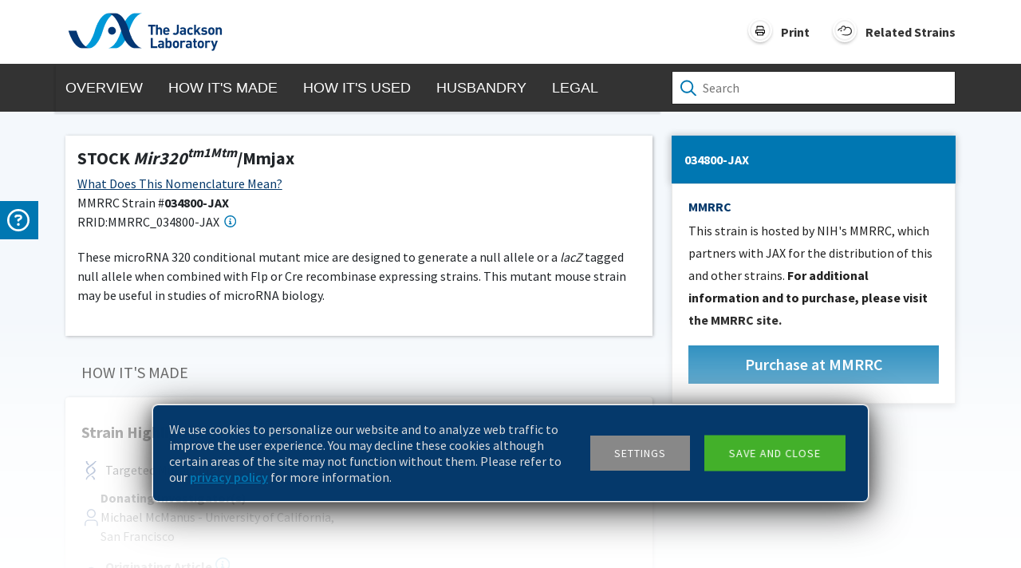

--- FILE ---
content_type: image/svg+xml
request_url: https://www.jax.org/images/donating-investigator.svg
body_size: -89
content:
<svg id="Layer_1" data-name="Layer 1" xmlns="http://www.w3.org/2000/svg" viewBox="0 0 75 75"><defs><style>.cls-1{fill:#002d72;}</style></defs><path class="cls-1" d="M38.82,40A17.49,17.49,0,1,1,56.31,22.48,17.51,17.51,0,0,1,38.82,40Zm0-30.58A13.1,13.1,0,1,0,51.91,22.48,13.11,13.11,0,0,0,38.82,9.39Z"/><path class="cls-1" d="M64.79,71.24H60.4V61.18A10.1,10.1,0,0,0,50.3,51.09H28.11A10.88,10.88,0,0,0,17.24,62v9.28H12.85V62A15.28,15.28,0,0,1,28.11,46.69H50.3A14.51,14.51,0,0,1,64.79,61.18Z"/></svg>